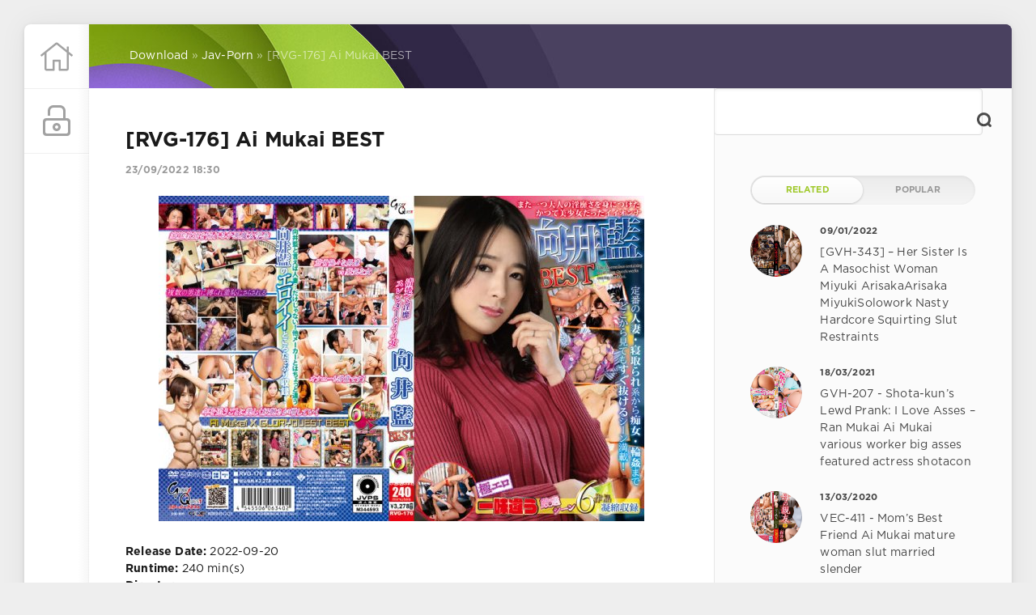

--- FILE ---
content_type: text/html; charset=utf-8
request_url: https://javspace.net/39781-rvg-176-ai-mukai-best.html
body_size: 7271
content:
<!DOCTYPE html>
<html lang="en">
<head>
	<meta charset="utf-8">
<title>RVG-176 Ai Mukai BEST &raquo; Jav Space Site for Japanese Porn</title>
<meta name="description" content="Release Date: 2022-09-20 Runtime: 240 min(s) Director: - - - Label: GLORY QUEST Studio: Glory Quest ID: RVG-176 Actress(es): Mukai Ai Categories:  3p, 4hr+, 4p, Actress Best, slender, slut, ">
<meta name="keywords" content="ccd2z26nhhl1rdRVG, Director, Label, GLORY, QUEST, Studio, Glory, Runtime, Quest, Mukai, Categories, slender, SoloworkDownload, https, fastfile, Actress, Release">
<meta name="generator" content="DataLife Engine (http://dle-news.ru)">
<meta property="og:site_name" content="Jav Space Site for Japanese Porn">
<meta property="og:type" content="article">
<meta property="og:title" content="RVG-176 Ai Mukai BEST">
<meta property="og:url" content="https://javspace.net/39781-rvg-176-ai-mukai-best.html">
<meta name="news_keywords" content="4hr,Actress Best,slender,slut,Solowork">
<meta property="og:image" content="https://javspace.net/uploads/posts/2022-09/1663947040-1rvg176pl.jpg">
<meta property="og:description" content=" Release Date: 2022-09-20 Runtime: 240 min(s) Director: - - - Label: GLORY QUEST Studio: Glory Quest ID: RVG-176 Actress(es): Mukai Ai Categories:  3p, 4hr+, 4p, Actress Best, slender, slut, SoloworkDownload:https://fastfile.cc/d2z26nhhl1rd/RVG-176.mp4.htmlsource_name|копия копия Download free">
<link rel="search" type="application/opensearchdescription+xml" href="https://javspace.net/index.php?do=opensearch" title="Jav Space Site for Japanese Porn">
<link rel="canonical" href="https://javspace.net/39781-rvg-176-ai-mukai-best.html">
<link rel="alternate" type="application/rss+xml" title="Jav Space Site for Japanese Porn" href="https://javspace.net/rss.xml">
<link href="/engine/classes/min/index.php?charset=utf-8&amp;f=engine/editor/css/default.css&amp;v=24" rel="stylesheet" type="text/css">
<script src="/engine/classes/min/index.php?charset=utf-8&amp;g=general&amp;v=24" type="d10075e6dee1aee5f9bb75e9-text/javascript"></script>
<script src="/engine/classes/min/index.php?charset=utf-8&amp;f=engine/classes/js/jqueryui.js,engine/classes/js/dle_js.js,engine/classes/masha/masha.js&amp;v=24" defer type="d10075e6dee1aee5f9bb75e9-text/javascript"></script>
	<meta name="HandheldFriendly" content="true">
	<meta name="format-detection" content="telephone=no">
	<meta name="viewport" content="user-scalable=no, initial-scale=1.0, maximum-scale=1.0, width=device-width"> 
	<meta name="apple-mobile-web-app-capable" content="yes">
	<meta name="apple-mobile-web-app-status-bar-style" content="default">
    <meta content="24566" name="takefilelink">
    <link rel="shortcut icon" href="/templates/Green2/images/favicon.ico">
    <link rel="apple-touch-icon" sizes="180x180" href="/templates/Green2/images/apple-touch-icon.png">
    <link rel="icon" type="image/png" sizes="32x32" href="/templates/Green2/images/favicon-32x32.png">
    <link rel="icon" type="image/png" sizes="16x16" href="/templates/Green2/images/favicon-16x16.png">
	<link href="/templates/Green2/css/styles.css" type="text/css" rel="stylesheet">
</head>
<body>
	<div class="page">
		<div class="wrp">
			<div class="body">
				<!-- The left column -->
				<div id="body_left">
					<div class="body_left_in">
					<!-- Header -->
					<header id="header">
						<!-- Logo -->
						<a class="logotype" href="/" title="Home">
							<svg aria-hidden="true" data-prefix="fal" data-icon="home" role="img" xmlns="http://www.w3.org/2000/svg" viewBox="0 0 512 512" class="icon icon-logo"><path fill="currentColor" d="M509.8 227.5L448 177.8v-76c0-3.3-2.7-6-6-6h-20c-3.3 0-6 2.7-6 6v50.1L276.1 39.1c-11.7-9.5-28.5-9.5-40.2 0L2.2 227.5c-2.6 2.1-3 5.9-.9 8.4l12.6 15.6c2.1 2.6 5.9 3 8.5.9L64 218.9v229c0 17.7 14.3 32 32 32h116c6.6 0 12-5.4 12-12V335.8l64 .3v132.2c0 6.6 5.4 12 12 12l116-.3c17.7 0 32-14.3 32-32V219l41.6 33.5c2.6 2.1 6.4 1.7 8.5-.9l12.6-15.6c2.1-2.6 1.6-6.4-.9-8.5zM416 448l-96 .3V316c0-6.6-5.4-12-12-12l-104-.3c-6.6 0-12 5.4-12 12V448H96V193.1l156.2-126c2.2-1.8 5.3-1.8 7.5 0l156.2 126V448z"></path></svg>
						</a>
						<!-- / Logo -->
						<div class="loginpane">
	
	
	<a href="#" id="loginbtn" class="h_btn login">
		<svg class="icon n_ico icon-login"><use xlink:href="#icon-login"></use></svg>
		<svg class="icon m_ico icon-login_m"><use xlink:href="#icon-login_m"></use></svg>
		<span class="title_hide">Login</span>
		<span class="icon_close">
			<i class="mt_1"></i><i class="mt_2"></i>
		</span>
	</a>
	<div id="login_drop" class="head_drop">
		<div class="hd_pad">
			<form class="login_form" method="post">
				<div class="soc_links">
					
					
					
					
					
					
				</div>
				<ul>
					<li class="form-group">
						<label for="login_name">Login:</label>
						<input placeholder="Login:" type="text" name="login_name" id="login_name" class="wide">
					</li>
					<li class="form-group">
						<label for="login_password">Password</label>
						<input placeholder="Password" type="password" name="login_password" id="login_password" class="wide">
					</li>
					<li>
						<button class="btn" onclick="if (!window.__cfRLUnblockHandlers) return false; submit();" type="submit" title="Submit" data-cf-modified-d10075e6dee1aee5f9bb75e9-="">
							<b>Submit</b>
						</button>
					</li>
				</ul>
				<input name="login" type="hidden" id="login" value="submit">
				<div class="login_form__foot">
					<a class="right" href="https://javspace.net/index.php?do=register"><b>Registration</b></a>
					<a href="https://javspace.net/index.php?do=lostpassword">Forgot password?</a>
				</div>
			</form>
		</div>
	</div>
	
</div>
						
					</header>
					<!-- / Header -->
					</div>
					<!-- button "Up" -->
					<a href="/" id="upper"><svg class="icon icon-up"><use xlink:href="#icon-up"></use></svg></a>
					<!-- / button "Up" -->
				</div>
				<!-- / The left column -->
				<div class="body_right">
					
					
					<div id="breadcrumbs">
						<div class="speedbar"><div class="over"><span id="dle-speedbar"><span itemscope itemtype="http://data-vocabulary.org/Breadcrumb"><a href="https://javspace.net/" itemprop="url"><span itemprop="title">Download</span></a></span> &raquo; <span itemscope itemtype="http://data-vocabulary.org/Breadcrumb"><a href="https://javspace.net/jav-porn/" itemprop="url"><span itemprop="title">Jav-Porn</span></a></span> &raquo; [RVG-176] Ai Mukai BEST</span></div></div>
					</div>
					
					<div id="mainside" class="structure">
						<div class="str_left">
							
							
							
							<section id="content">
							<div id='dle-content'><article class="block story fullstory">
	
	<h1 class="h2 title">[RVG-176] Ai Mukai BEST</h1>
	<div class="story_top ignore-select">
		
		<time class="date grey" datetime="2022-09-23"><a href="https://javspace.net/2022/09/23/" >23/09/2022 18:30</a></time>
	</div>
	
	<div class="text">
		<div align="center"><!--dle_image_begin:https://javspace.net/uploads/posts/2022-09/1663947040-1rvg176pl.jpg|--><img src="/uploads/posts/2022-09/1663947040-1rvg176pl.jpg" style="max-width:100%;" alt="[RVG-176] Ai Mukai BEST"><!--dle_image_end--></div> <br><b>Release Date:</b> 2022-09-20<br> <b>Runtime:</b> 240 min(s)<br> <b>Director:</b> - - -<br> <b>Label:</b> GLORY QUEST<br> <b>Studio:</b> Glory Quest<br> <b>ID:</b> RVG-176<br> <b>Actress(es):</b> Mukai Ai<br> <b>Categories:</b>  3p, 4hr+, 4p, Actress Best, slender, slut, Solowork<br><b>Download:</b><br><a href="https://fastfile.cc/d2z26nhhl1rd/RVG-176.mp4.html" target="_blank" rel="noopener external noreferrer">https://fastfile.cc/d2z26nhhl1rd/RVG-176.mp4.html</a>
		
		
		
            <div class="tags"><b>Tags</b>: <span><a href="https://javspace.net/tags/4hr/">4hr</a></span> <span><a href="https://javspace.net/tags/Actress+Best/">Actress Best</a></span> <span><a href="https://javspace.net/tags/slender/">slender</a></span> <span><a href="https://javspace.net/tags/slut/">slut</a></span> <span><a href="https://javspace.net/tags/Solowork/">Solowork</a></span></div>
          
	</div>
	<div class="category grey">
		<svg class="icon icon-cat"><use xlink:href="#icon-cat"></use></svg>
		<a href="https://javspace.net/jav-porn/">Jav-Porn</a>
	</div>
	<div class="story_tools ignore-select">
		<div class="story_tools_in">		
		
		</div>
		<ul class="meta grey">
			<li class="meta_author" title="author">
				<svg class="icon icon-author"><use xlink:href="#icon-author"></use></svg><a onclick="if (!window.__cfRLUnblockHandlers) return false; ShowProfile('Admin', 'https://javspace.net/user/Admin/', '0'); return false;" href="https://javspace.net/user/Admin/" data-cf-modified-d10075e6dee1aee5f9bb75e9-="">Admin</a>
			</li>
			<li class="meta_coms" title="Comments: 0"></li>
			<li class="meta_views" title="Views: 390"><svg class="icon icon-view"><use xlink:href="#icon-view"></use></svg>390</li>
		</ul>
	</div>
  <style>#M443689ScriptRootC388766 {min-height: 300px;}</style>
<!-- Composite Start -->
<div style="margin-top:25px">
<div id="M443689ScriptRootC388766">
        <div id="M443689PreloadC388766">
        Loading...    </div>
        <script type="d10075e6dee1aee5f9bb75e9-text/javascript">
                (function(){
            var D=new Date(),d=document,b='body',ce='createElement',ac='appendChild',st='style',ds='display',n='none',gi='getElementById',lp=d.location.protocol,wp=lp.indexOf('http')==0?lp:'https:';
            var i=d[ce]('iframe');i[st][ds]=n;d[gi]("M443689ScriptRootC388766")[ac](i);try{var iw=i.contentWindow.document;iw.open();iw.writeln("<ht"+"ml><bo"+"dy></bo"+"dy></ht"+"ml>");iw.close();var c=iw[b];}
            catch(e){var iw=d;var c=d[gi]("M443689ScriptRootC388766");}var dv=iw[ce]('div');dv.id="MG_ID";dv[st][ds]=n;dv.innerHTML=388766;c[ac](dv);
            var s=iw[ce]('script');s.async='async';s.defer='defer';s.charset='utf-8';s.src=wp+"//jsc.adskeeper.co.uk/j/a/javspace.net.388766.js?t="+D.getYear()+D.getMonth()+D.getUTCDate()+D.getUTCHours();c[ac](s);})();
    </script>
    </div>
 </div>   
<!-- Composite End -->  
</article>
<!-- Banner -->
<div class="block ignore-select">
	<div class="banner">
		
	</div>
</div>
<!-- / Banner -->
<div class="comments ignore-select">
	
	
	<!--dleaddcomments-->
</div>
</div>
							</section>
							
						</div>
						<aside class="str_right" id="rightside">
	<!-- Popular, similar, discussed -->

	<!-- Search -->
	<form id="q_search" method="post">
		<div class="q_search">
			<input id="story" name="story" placeholder="Search..." type="search">
			<button class="q_search_btn" type="submit" title="Find"><svg class="icon icon-search"><use xlink:href="#icon-search"></use></svg><span class="title_hide">Find</span></button>
		</div>
		<input type="hidden" name="do" value="search">
		<input type="hidden" name="subaction" value="search">
	</form>
	<!-- / Search -->
    
	<div class="block">
		<ul class="block_tabs">
			
			<li class="active">
				<a title="Related" href="#news_rel" aria-controls="news_rel" data-toggle="tab">
					Related
				</a>
			</li>
			
			<li>
				<a title="Popular" href="#news_top" aria-controls="news_top" data-toggle="tab">
					Popular
				</a>
			</li>
			
		</ul>
		<div class="tab-content">
			
			<div class="tab-pane active" id="news_rel"><div class="story_line">
	<a href="https://javspace.net/38742-gvh-343-her-sister-is-a-masochist-woman-miyuki-arisakaarisaka-miyukisolowork-nasty-hardcore-squirting-slut-restraints.html" title="[GVH-343] – Her Sister Is A Masochist Woman Miyuki ArisakaArisaka MiyukiSolowork Nasty Hardcore Squirting Slut Restraints">
		<i class="image cover" style="background-image: url(https://javspace.net/uploads/posts/2022-01/1641755727-1gvh343sopl.jpg)"></i>
		<div>
			<b class="date"><time datetime="2022-01-09">09/01/2022</time></b>
			<span class="title">[GVH-343] – Her Sister Is A Masochist Woman Miyuki ArisakaArisaka MiyukiSolowork Nasty Hardcore Squirting Slut Restraints</span>
		</div>
	</a>
</div><div class="story_line">
	<a href="https://javspace.net/36657-gvh-207-shota-kuns-lewd-prank-i-love-asses-ran-mukai-ai-mukai-various-worker-big-asses-featured-actress-shotacon.html" title="GVH-207 - Shota-kun’s Lewd Prank: I Love Asses – Ran Mukai Ai Mukai various worker big asses featured actress shotacon">
		<i class="image cover" style="background-image: url(https://javspace.net/uploads/posts/2021-03/1616063444113gvh00207pl.jpg)"></i>
		<div>
			<b class="date"><time datetime="2021-03-18">18/03/2021</time></b>
			<span class="title">GVH-207 - Shota-kun’s Lewd Prank: I Love Asses – Ran Mukai Ai Mukai various worker big asses featured actress shotacon</span>
		</div>
	</a>
</div><div class="story_line">
	<a href="https://javspace.net/25723-vec-411-moms-best-friend-ai-mukai-mature-woman-slut-married-slender.html" title="VEC-411 - Mom’s Best Friend Ai Mukai mature woman slut married slender">
		<i class="image cover" style="background-image: url(https://javspace.net/uploads/posts/2020-03/15840993701vec00411pl.jpg)"></i>
		<div>
			<b class="date"><time datetime="2020-03-13">13/03/2020</time></b>
			<span class="title">VEC-411 - Mom’s Best Friend Ai Mukai mature woman slut married slender</span>
		</div>
	</a>
</div><div class="story_line">
	<a href="https://javspace.net/24203-rvg-110-the-best-of-shameful-hot-spring-vacations-vol-1-aki-sasaki-ai-mukai-rika-mari-mio-hinata-kanna-abe-rin-sasahara-shame-slender-hot-spring-bondage.html" title="RVG-110 - The Best Of Shameful Hot Spring Vacations vol. 1 Aki Sasaki Ai Mukai Rika Mari Mio Hinata Kanna Abe Rin Sasahara shame slender hot spring bondage">
		<i class="image cover" style="background-image: url(https://javspace.net/uploads/posts/2020-02/1581110182113rvg00110pl.jpg)"></i>
		<div>
			<b class="date"><time datetime="2020-02-08">08/02/2020</time></b>
			<span class="title">RVG-110 - The Best Of Shameful Hot Spring Vacations vol. 1 Aki Sasaki Ai Mukai Rika Mari Mio Hinata Kanna Abe Rin Sasahara shame slender hot spring bondage</span>
		</div>
	</a>
</div><div class="story_line">
	<a href="https://javspace.net/4782-gvg-532-mukai-ai-video-1-for-students-who-dislikes-studying-glory-2017.html" title="GVG-532 Mukai Ai - Video 1 For Students Who Dislikes Studying [Glory/2017]">
		<i class="image cover" style="background-image: url(https://imgaws.com/upload/big/2018/09/27/5bac5fdc04047.jpg)"></i>
		<div>
			<b class="date"><time datetime="2018-09-27">27/09/2018</time></b>
			<span class="title">GVG-532 Mukai Ai - Video 1 For Students Who Dislikes Studying [Glory/2017]</span>
		</div>
	</a>
</div></div>
			
			<div class="tab-pane" id="news_top"></div>
			
		</div>
	</div>
	<!-- / Popular, similar, discussed -->
	<div class="block_sep"></div>
	<!-- Banner 300X500 -->
	<div class="block">
		<div class="banner">
			
		</div>
	</div>
	<!-- / Banner 300X500 -->
	<!-- Tags -->
	<div class="block">
		<h4 class="title">Tags Cloud</h4>
		<div class="tag_list">
<span class="clouds_xsmall"><a href="https://javspace.net/tags/4HR/" title="Publication found: 1842">4HR</a></span> <span class="clouds_xsmall"><a href="https://javspace.net/tags/All+Sex/" title="Publication found: 1420">All Sex</a></span> <span class="clouds_xsmall"><a href="https://javspace.net/tags/Amateur/" title="Publication found: 3345">Amateur</a></span> <span class="clouds_xsmall"><a href="https://javspace.net/tags/Anal/" title="Publication found: 1940">Anal</a></span> <span class="clouds_xsmall"><a href="https://javspace.net/tags/Beautiful+Girl/" title="Publication found: 4201">Beautiful Girl</a></span> <span class="clouds_large"><a href="https://javspace.net/tags/Big+Tits/" title="Publication found: 12179">Big Tits</a></span> <span class="clouds_xsmall"><a href="https://javspace.net/tags/Blow/" title="Publication found: 1193">Blow</a></span> <span class="clouds_xsmall"><a href="https://javspace.net/tags/BlowJob/" title="Publication found: 2065">BlowJob</a></span> <span class="clouds_xsmall"><a href="https://javspace.net/tags/Cheating+Wife/" title="Publication found: 1823">Cheating Wife</a></span> <span class="clouds_xsmall"><a href="https://javspace.net/tags/Cowgirl/" title="Publication found: 1648">Cowgirl</a></span> <span class="clouds_large"><a href="https://javspace.net/tags/Creampie/" title="Publication found: 13655">Creampie</a></span> <span class="clouds_xsmall"><a href="https://javspace.net/tags/Cuckold/" title="Publication found: 1322">Cuckold</a></span> <span class="clouds_xsmall"><a href="https://javspace.net/tags/def/" title="Publication found: 1845">def</a></span> <span class="clouds_xsmall"><a href="https://javspace.net/tags/Digital+Mosaic/" title="Publication found: 3221">Digital Mosaic</a></span> <span class="clouds_xsmall"><a href="https://javspace.net/tags/Documentary/" title="Publication found: 1377">Documentary</a></span> <span class="clouds_xsmall"><a href="https://javspace.net/tags/Drama/" title="Publication found: 2581">Drama</a></span> <span class="clouds_medium"><a href="https://javspace.net/tags/Featured+Actress/" title="Publication found: 10243">Featured Actress</a></span> <span class="clouds_xsmall"><a href="https://javspace.net/tags/Gal/" title="Publication found: 1064">Gal</a></span> <span class="clouds_xsmall"><a href="https://javspace.net/tags/Handjob/" title="Publication found: 1092">Handjob</a></span> <span class="clouds_xsmall"><a href="https://javspace.net/tags/Hardcore/" title="Publication found: 1711">Hardcore</a></span> <span class="clouds_xlarge"><a href="https://javspace.net/tags/hidef/" title="Publication found: 14501">hidef</a></span> <span class="clouds_xsmall"><a href="https://javspace.net/tags/Incest/" title="Publication found: 1347">Incest</a></span> <span class="clouds_xsmall"><a href="https://javspace.net/tags/Lesbian/" title="Publication found: 1199">Lesbian</a></span> <span class="clouds_xsmall"><a href="https://javspace.net/tags/Married/" title="Publication found: 4020">Married</a></span> <span class="clouds_xsmall"><a href="https://javspace.net/tags/Married+Woman/" title="Publication found: 3342">Married Woman</a></span> <span class="clouds_small"><a href="https://javspace.net/tags/Mature+Woman/" title="Publication found: 5003">Mature Woman</a></span> <span class="clouds_xsmall"><a href="https://javspace.net/tags/Nasty/" title="Publication found: 1161">Nasty</a></span> <span class="clouds_xsmall"><a href="https://javspace.net/tags/Nymphomaniac/" title="Publication found: 1184">Nymphomaniac</a></span> <span class="clouds_xsmall"><a href="https://javspace.net/tags/Older+Sister/" title="Publication found: 1352">Older Sister</a></span> <span class="clouds_xsmall"><a href="https://javspace.net/tags/Other+Fetish/" title="Publication found: 1294">Other Fetish</a></span> <span class="clouds_xsmall"><a href="https://javspace.net/tags/over+4+hours/" title="Publication found: 1565">over 4 hours</a></span> <span class="clouds_xsmall"><a href="https://javspace.net/tags/POV/" title="Publication found: 1090">POV</a></span> <span class="clouds_xsmall"><a href="https://javspace.net/tags/School+Girls/" title="Publication found: 1078">School Girls</a></span> <span class="clouds_xsmall"><a href="https://javspace.net/tags/Slender/" title="Publication found: 2011">Slender</a></span> <span class="clouds_xsmall"><a href="https://javspace.net/tags/Slut/" title="Publication found: 4006">Slut</a></span> <span class="clouds_small"><a href="https://javspace.net/tags/Solowork/" title="Publication found: 7197">Solowork</a></span> <span class="clouds_xsmall"><a href="https://javspace.net/tags/Squirting/" title="Publication found: 2339">Squirting</a></span> <span class="clouds_xsmall"><a href="https://javspace.net/tags/Threesome/" title="Publication found: 1448">Threesome</a></span> <span class="clouds_xsmall"><a href="https://javspace.net/tags/Titty+Fuck/" title="Publication found: 2298">Titty Fuck</a></span> <span class="clouds_xsmall"><a href="https://javspace.net/tags/Voyeur/" title="Publication found: 1156">Voyeur</a></span><div class="tags_more"><a href="https://javspace.net/tags/">Show all tags</a></div>
</div>
	</div>
	<!-- / Tags -->
	<div class="block_sep"></div>
	<div class="block">
		<h4 class="title">Write friends</h4>
		<div class="friends">
			<a target="_blank" href="https://sexuria.net" title="Deutsche Porno Filme Kostenlos">Deutsche Porno Filme Kostenlos</a>
			<a target="_blank" href="https://mydirtystuff.com" title="MyDirtyStuff.com ">MyDirtyStuff.com </a>
			<a target="_blank" href="https://javcoast.com" title="JavCoast.com">JavCoast.com</a>
			<a target="_blank" href="https://s-forum.biz" title="Sex-Forum">Sex-Forum</a>
			<a target="_blank" href="https://javlibrary.cc" title="JavLibrary">JavLibrary</a>
			<a target="_blank" href="https://mydirtydesires.net" title="MyDirtyDesires">MyDirtyDesires</a>
			<a target="_blank" href="https://xxxfilemonster.com" title="XXXFileMonster.com">XXXFileMonster.com</a>	
          	<a target="_blank" href="https://jav-dl.com/" title="Extreme Japanese Videos">Extreme Japanese Videos</a>
		</div>
	</div>
</aside>
						<div class="rightside_bg"></div>
					</div>
					<footer id="footer">
						<div class="footer grey">
	<div class="copyright">
		Copyright © 2018 <a href="https://javspace.net" target="_blank">Jav Space Site for Japanese Porn</a> All Rights Reserved.<br>"Donwload JAV-Porn © 2018
	</div>
</div>
					</footer>
				</div>
			</div>
			<div class="foot grey">
	<ul class="counters">
		<li>
			<!--LiveInternet counter--><script type="d10075e6dee1aee5f9bb75e9-text/javascript">
document.write("<a href='//www.liveinternet.ru/click' "+
"target=_blank><img src='//counter.yadro.ru/hit?t14.15;r"+
escape(document.referrer)+((typeof(screen)=="undefined")?"":
";s"+screen.width+"*"+screen.height+"*"+(screen.colorDepth?
screen.colorDepth:screen.pixelDepth))+";u"+escape(document.URL)+
";h"+escape(document.title.substring(0,150))+";"+Math.random()+
"' alt='' title='LiveInternet: shows the number of views for 24"+
" hours, visitors for 24 hours and for today' "+
"border='0' width='88' height='31'><\/a>")
</script><!--/LiveInternet-->
		</li>
	</ul>
</div>
		</div>
	</div>
    	<link href="/templates/Green2/css/engine.css" type="text/css" rel="stylesheet">
	<script type="d10075e6dee1aee5f9bb75e9-text/javascript">
<!--
var dle_root       = '/';
var dle_admin      = '';
var dle_login_hash = '28f562f1abf67d12070427bb70fa0ebfe1556480';
var dle_group      = 5;
var dle_skin       = 'Green2';
var dle_wysiwyg    = '1';
var quick_wysiwyg  = '1';
var dle_act_lang   = ["Yes", "No", "Enter", "Cancel", "Save", "Delete", "Loading. Please, wait..."];
var menu_short     = 'Quick edit';
var menu_full      = 'Full edit';
var menu_profile   = 'View profile';
var menu_send      = 'Send message';
var menu_uedit     = 'Admin Center';
var dle_info       = 'Information';
var dle_confirm    = 'Confirm';
var dle_prompt     = 'Enter the information';
var dle_req_field  = 'Please fill in all the required fields';
var dle_del_agree  = 'Are you sure you want to delete it? This action cannot be undone';
var dle_spam_agree = 'Are you sure you want to mark the user as a spammer? This will remove all his comments';
var dle_complaint  = 'Enter the text of your complaint to the Administration:';
var dle_big_text   = 'Highlighted section of text is too large.';
var dle_orfo_title = 'Enter a comment to the detected error on the page for Administration ';
var dle_p_send     = 'Send';
var dle_p_send_ok  = 'Notification has been sent successfully ';
var dle_save_ok    = 'Changes are saved successfully. Refresh the page?';
var dle_reply_title= 'Reply to the comment';
var dle_tree_comm  = '0';
var dle_del_news   = 'Delete article';
var dle_sub_agree  = 'Do you really want to subscribe to this article’s comments?';
var allow_dle_delete_news   = false;

//-->
</script>
	<script type="d10075e6dee1aee5f9bb75e9-text/javascript" src="/templates/Green2/js/lib.js"></script>
	<script type="d10075e6dee1aee5f9bb75e9-text/javascript" src="/templates/Green2/js/svgxuse.min.js"></script>
	<script type="d10075e6dee1aee5f9bb75e9-text/javascript">
		jQuery(function($){
			$.get("/templates/Green2/images/sprite.svg", function(data) {
			  var div = document.createElement("div");
			  div.innerHTML = new XMLSerializer().serializeToString(data.documentElement);
			  document.body.insertBefore(div, document.body.childNodes[0]);
			});
		});
	</script>
<script src="/cdn-cgi/scripts/7d0fa10a/cloudflare-static/rocket-loader.min.js" data-cf-settings="d10075e6dee1aee5f9bb75e9-|49" defer></script><script defer src="https://static.cloudflareinsights.com/beacon.min.js/vcd15cbe7772f49c399c6a5babf22c1241717689176015" integrity="sha512-ZpsOmlRQV6y907TI0dKBHq9Md29nnaEIPlkf84rnaERnq6zvWvPUqr2ft8M1aS28oN72PdrCzSjY4U6VaAw1EQ==" data-cf-beacon='{"version":"2024.11.0","token":"a449216c0a76444a9c0866085d182282","r":1,"server_timing":{"name":{"cfCacheStatus":true,"cfEdge":true,"cfExtPri":true,"cfL4":true,"cfOrigin":true,"cfSpeedBrain":true},"location_startswith":null}}' crossorigin="anonymous"></script>
</body>
</html>
<!-- DataLife Engine Copyright SoftNews Media Group (http://dle-news.ru) -->
